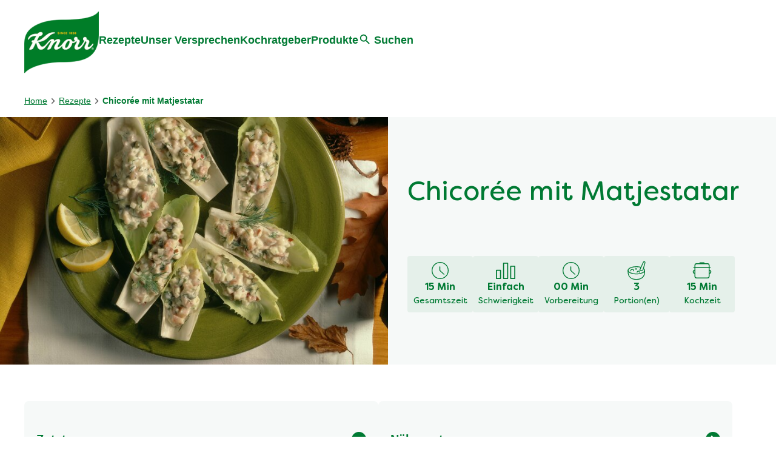

--- FILE ---
content_type: application/javascript
request_url: https://cdn.cookielaw.org/consent/01930bcb-1843-720d-b82d-825c46638c65/OtAutoBlock.js
body_size: 2503
content:
(function(){function q(a){var c=[],b=[],e=function(f){for(var g={},h=0;h<u.length;h++){var d=u[h];if(d.Tag===f){g=d;break}var l=void 0,k=d.Tag;var C=(k=-1!==k.indexOf("http:")?k.replace("http:",""):k.replace("https:",""),-1!==(l=k.indexOf("?"))?k.replace(k.substring(l),""):k);if(f&&(-1!==f.indexOf(C)||-1!==d.Tag.indexOf(f))){g=d;break}}return g}(a);return e.CategoryId&&(c=e.CategoryId),e.Vendor&&(b=e.Vendor.split(":")),!e.Tag&&D&&(b=c=function(f){var g=[],h=function(d){var l=document.createElement("a");
return l.href=d,-1!==(d=l.hostname.split(".")).indexOf("www")||2<d.length?d.slice(1).join("."):l.hostname}(f);return g=v.some(function(d){return d===h})?["C0004"]:g}(a)),{categoryIds:c,vsCatIds:b}}function w(a){return!a||!a.length||(a&&window.OptanonActiveGroups?a.every(function(c){return-1!==window.OptanonActiveGroups.indexOf(","+c+",")}):void 0)}function m(a,c){void 0===c&&(c=null);var b=window,e=b.OneTrust&&b.OneTrust.IsVendorServiceEnabled;b=e&&b.OneTrust.IsVendorServiceEnabled();return"Categories"===
r||"All"===r&&e&&!b?w(a):("Vendors"===r||"All"===r&&e&&b)&&w(c)}function n(a){a=a.getAttribute("class")||"";return-1!==a.indexOf("optanon-category")||-1!==a.indexOf("ot-vscat")}function p(a){return a.hasAttribute("data-ot-ignore")}function x(a,c,b){void 0===b&&(b=null);var e=a.join("-"),f=b&&b.join("-"),g=c.getAttribute("class")||"",h="",d=!1;a&&a.length&&-1===g.indexOf("optanon-category-"+e)&&(h=("optanon-category-"+e).trim(),d=!0);b&&b.length&&-1===g.indexOf("ot-vscat-"+f)&&(h+=" "+("ot-vscat-"+
f).trim(),d=!0);d&&c.setAttribute("class",h+" "+g)}function y(a,c,b){void 0===b&&(b=null);var e;a=a.join("-");b=b&&b.join("-");return-1===c.indexOf("optanon-category-"+a)&&(e=("optanon-category-"+a).trim()),-1===c.indexOf("ot-vscat-"+b)&&(e+=" "+("ot-vscat-"+b).trim()),e+" "+c}function z(a){var c,b=q(a.src||"");(b.categoryIds.length||b.vsCatIds.length)&&(x(b.categoryIds,a,b.vsCatIds),m(b.categoryIds,b.vsCatIds)||(a.type="text/plain"),a.addEventListener("beforescriptexecute",c=function(e){"text/plain"===
a.getAttribute("type")&&e.preventDefault();a.removeEventListener("beforescriptexecute",c)}))}function A(a){var c=a.src||"",b=q(c);(b.categoryIds.length||b.vsCatIds.length)&&(x(b.categoryIds,a,b.vsCatIds),m(b.categoryIds,b.vsCatIds)||(a.removeAttribute("src"),a.setAttribute("data-src",c)))}var u=JSON.parse('[{"Tag":"https://www.knorr.com/aemcs-monitor/knorr/de/de/nr-rum.js","CategoryId":["C0004"],"Vendor":null},{"Tag":"https://platform.getbring.com/widgets/import.js","CategoryId":["C0004"],"Vendor":null},{"Tag":"https://www.knorr.com/static/48d501fef78293440a4264b9fc01105c6fef76494667710c174d49c09e93f488/resources/fonts/FilsonSoft-Bold.woff2","CategoryId":["C0004"],"Vendor":null},{"Tag":"https://www.knorr.com/static/48d501fef78293440a4264b9fc01105c6fef76494667710c174d49c09e93f488/resources/icons/icon-clock-green.svg","CategoryId":["C0004"],"Vendor":null},{"Tag":"https://match.adsrvr.org/track/cei","CategoryId":["C0004"],"Vendor":null},{"Tag":"https://analytics.tiktok.com/i18n/pixel/static/main.MWNiZTQ2MTFhMA.js","CategoryId":["C0004"],"Vendor":null},{"Tag":"https://insight.adsrvr.org/track/cei","CategoryId":["C0004"],"Vendor":null},{"Tag":"https://ct.pinterest.com/v3/","CategoryId":["C0003"],"Vendor":null},{"Tag":"https://www.knorr.com/static/55f1728cd952d742e79d4bc5e401708a6127ce2da3ecd8dd1795a832001650ab/js/8651.js","CategoryId":["C0004"],"Vendor":null},{"Tag":"https://www.knorr.com/static/48d501fef78293440a4264b9fc01105c6fef76494667710c174d49c09e93f488/css/recipeInfoItem--knorr.css","CategoryId":["C0004"],"Vendor":null},{"Tag":"https://www.knorr.com/static/48d501fef78293440a4264b9fc01105c6fef76494667710c174d49c09e93f488/js/3472.js","CategoryId":["C0004"],"Vendor":null},{"Tag":"https://s.pinimg.com/ct/lib/main.7d8116bd.js","CategoryId":["C0004"],"Vendor":null},{"Tag":"https://analytics.tiktok.com/i18n/pixel/events.js","CategoryId":["C0004"],"Vendor":null},{"Tag":"https://www.knorr.com/static/55f1728cd952d742e79d4bc5e401708a6127ce2da3ecd8dd1795a832001650ab/js/2334.js","CategoryId":["C0004"],"Vendor":null},{"Tag":"https://www.knorr.com/static/55f1728cd952d742e79d4bc5e401708a6127ce2da3ecd8dd1795a832001650ab/js/3472.js","CategoryId":["C0004"],"Vendor":null},{"Tag":"https://www.knorr.com/static/48d501fef78293440a4264b9fc01105c6fef76494667710c174d49c09e93f488/js/8651.js","CategoryId":["C0004"],"Vendor":null},{"Tag":"https://www.knorr.com/static/55f1728cd952d742e79d4bc5e401708a6127ce2da3ecd8dd1795a832001650ab/resources/icons/icon-portions-green.svg","CategoryId":["C0004"],"Vendor":null},{"Tag":"https://www.knorr.com/static/55f1728cd952d742e79d4bc5e401708a6127ce2da3ecd8dd1795a832001650ab/resources/icons/icon-graph-green.svg","CategoryId":["C0004"],"Vendor":null},{"Tag":"https://www.knorr.com/static/48d501fef78293440a4264b9fc01105c6fef76494667710c174d49c09e93f488/resources/icons/icon-saucepan-green.svg","CategoryId":["C0004"],"Vendor":null},{"Tag":"https://www.knorr.com/static/48d501fef78293440a4264b9fc01105c6fef76494667710c174d49c09e93f488/css/embed--knorr.css","CategoryId":["C0004"],"Vendor":null},{"Tag":"https://googleads.g.doubleclick.net/pagead/viewthroughconversion/956767441/","CategoryId":["C0004"],"Vendor":null},{"Tag":"https://www.knorr.com/static/55f1728cd952d742e79d4bc5e401708a6127ce2da3ecd8dd1795a832001650ab/resources/icons/bg-wave-big.svg","CategoryId":["C0004"],"Vendor":null},{"Tag":"https://www.knorr.com/static/48d501fef78293440a4264b9fc01105c6fef76494667710c174d49c09e93f488/css/recipenutrients--knorr.css","CategoryId":["C0004"],"Vendor":null},{"Tag":"https://www.knorr.com/static/48d501fef78293440a4264b9fc01105c6fef76494667710c174d49c09e93f488/js/2334.js","CategoryId":["C0004"],"Vendor":null},{"Tag":"https://s.pinimg.com/ct/lib/main.8821a9da.js","CategoryId":["C0004"],"Vendor":null},{"Tag":"https://match.adsrvr.org/track/cmf/rubicon","CategoryId":["C0004"],"Vendor":null},{"Tag":"https://match.adsrvr.org/track/upb/","CategoryId":["C0004"],"Vendor":null},{"Tag":"https://cdn.baycloud.com/CookieQ/cqd/knorr-com/-de-r-rosenkohlauflauf-html-151426/","CategoryId":["C0004"],"Vendor":null},{"Tag":"https://www.knorr.com/static/48d501fef78293440a4264b9fc01105c6fef76494667710c174d49c09e93f488/css/reviewnratings--knorr.css","CategoryId":["C0004"],"Vendor":null},{"Tag":"https://www.knorr.com/static/48d501fef78293440a4264b9fc01105c6fef76494667710c174d49c09e93f488/css/recipeRelatedProducts--knorr.css","CategoryId":["C0004"],"Vendor":null},{"Tag":"https://connect.facebook.net/en_US/fbevents.js","CategoryId":["C0004"],"Vendor":null},{"Tag":"https://www.knorr.com/static/55f1728cd952d742e79d4bc5e401708a6127ce2da3ecd8dd1795a832001650ab/resources/icons/icon-clock-green.svg","CategoryId":["C0004"],"Vendor":null},{"Tag":"https://www.knorr.com/static/48d501fef78293440a4264b9fc01105c6fef76494667710c174d49c09e93f488/resources/icons/bg-wave-big.svg","CategoryId":["C0004"],"Vendor":null},{"Tag":"https://match.adsrvr.org/track/cmf/google","CategoryId":["C0004"],"Vendor":null},{"Tag":"https://insight.adsrvr.org/track/up","CategoryId":["C0004"],"Vendor":null},{"Tag":"https://td.doubleclick.net/td/rul/953527637","CategoryId":["C0004"],"Vendor":null},{"Tag":"https://analytics.tiktok.com/i18n/pixel/static/main.MTZlZmM4ZjZjMA.js","CategoryId":["C0004"],"Vendor":null},{"Tag":"https://www.knorr.com/static/48d501fef78293440a4264b9fc01105c6fef76494667710c174d49c09e93f488/resources/icons/icon-portions-green.svg","CategoryId":["C0004"],"Vendor":null},{"Tag":"https://td.doubleclick.net/td/ga/rul","CategoryId":["C0004"],"Vendor":null},{"Tag":"https://assets.sitescdn.net/answers-search-bar/v1.2/answers.css","CategoryId":["C0003"],"Vendor":null},{"Tag":"https://www.knorr.com/static/48d501fef78293440a4264b9fc01105c6fef76494667710c174d49c09e93f488/js/recipelisting--knorr.js","CategoryId":["C0004"],"Vendor":null},{"Tag":"https://td.doubleclick.net/td/rul/956767441","CategoryId":["C0004"],"Vendor":null},{"Tag":"https://googleads.g.doubleclick.net/pagead/viewthroughconversion/953527637/","CategoryId":["C0004"],"Vendor":null},{"Tag":"https://analytics.tiktok.com/i18n/pixel/static/main.MTVjODQ0NGI5MA.js","CategoryId":["C0004"],"Vendor":null},{"Tag":"https://www.knorr.com/static/48d501fef78293440a4264b9fc01105c6fef76494667710c174d49c09e93f488/resources/icons/icon-graph-green.svg","CategoryId":["C0004"],"Vendor":null},{"Tag":"https://www.knorr.com/static/55f1728cd952d742e79d4bc5e401708a6127ce2da3ecd8dd1795a832001650ab/resources/icons/icon-saucepan-green.svg","CategoryId":["C0004"],"Vendor":null},{"Tag":"https://www.knorr.com/static/48d501fef78293440a4264b9fc01105c6fef76494667710c174d49c09e93f488/css/searchinput--knorr.css","CategoryId":["C0004"],"Vendor":null},{"Tag":"https://ups.xplosion.de/data","CategoryId":["C0004"],"Vendor":null},{"Tag":"https://www.knorr.com/static/48d501fef78293440a4264b9fc01105c6fef76494667710c174d49c09e93f488/resources/fonts/FilsonSoftRegular.woff2","CategoryId":["C0004"],"Vendor":null}]'),
D=JSON.parse("true"),r=JSON.parse('"Categories"'),v=(v="addthis.com addtoany.com adsrvr.org amazon-adsystem.com bing.com bounceexchange.com bouncex.net criteo.com criteo.net dailymotion.com doubleclick.net everesttech.net facebook.com facebook.net googleadservices.com googlesyndication.com krxd.net liadm.com linkedin.com outbrain.com rubiconproject.com sharethis.com taboola.com twitter.com yahoo.com".split(" ")).filter(function(a){if("null"!==a&&a.trim().length)return a}),t=["embed","iframe","img",
"script"],B=((new MutationObserver(function(a){Array.prototype.forEach.call(a,function(c){Array.prototype.forEach.call(c.addedNodes,function(e){1!==e.nodeType||-1===t.indexOf(e.tagName.toLowerCase())||n(e)||p(e)||("script"===e.tagName.toLowerCase()?z:A)(e)});var b=c.target;!c.attributeName||n(b)&&p(b)||("script"===b.nodeName.toLowerCase()?z(b):-1!==t.indexOf(c.target.nodeName.toLowerCase())&&A(b))})})).observe(document.documentElement,{childList:!0,subtree:!0,attributes:!0,attributeFilter:["src"]}),
document.createElement);document.createElement=function(){for(var a,c,b=[],e=0;e<arguments.length;e++)b[e]=arguments[e];return"script"===b[0].toLowerCase()||-1!==t.indexOf(b[0].toLowerCase())?(a=B.bind(document).apply(void 0,b),c=a.setAttribute.bind(a),Object.defineProperties(a,{src:{get:function(){try{return!/^(https?:|\/\/|file:|ftp:|data:|blob:)/i.test(a.getAttribute("src"))&&a.getAttribute("src")?(new URL(a.getAttribute("src"),document.baseURI)).href:a.getAttribute("src")||""}catch(f){return a.getAttribute("src")||
""}},set:function(f){var g=b[0],h,d,l,k="";k=q(k="string"==typeof f||f instanceof Object?f.toString():k);return d=g,l=a,!(h=k).categoryIds.length&&!h.vsCatIds.length||"script"!==d.toLowerCase()||n(l)||m(h.categoryIds,h.vsCatIds)||p(l)?(d=g,h=a,!(l=k).categoryIds.length||-1===t.indexOf(d.toLowerCase())||n(h)||m(l.categoryIds,l.vsCatIds)||p(h)?c("src",f):(a.removeAttribute("src"),c("data-src",f),(g=a.getAttribute("class"))||c("class",y(k.categoryIds,g||"",k.vsCatIds)))):(c("type","text/plain"),c("src",
f)),!0}},type:{get:function(){return a.getAttribute("type")||""},set:function(f){return h=c,d=q((g=a).src||""),h("type",!d.categoryIds.length&&!d.vsCatIds.length||n(g)||m(d.categoryIds,d.vsCatIds)||p(g)?f:"text/plain"),!0;var g,h,d}},class:{set:function(f){return h=c,!(d=q((g=a).src)).categoryIds.length&&!d.vsCatIds.length||n(g)||m(d.categoryIds,d.vsCatIds)||p(g)?h("class",f):h("class",y(d.categoryIds,f,d.vsCatIds)),!0;var g,h,d}}}),a.setAttribute=function(f,g,h){"type"!==f&&"src"!==f||h?c(f,g):a[f]=
g},a):B.bind(document).apply(void 0,b)}})();

--- FILE ---
content_type: image/svg+xml
request_url: https://www.knorr.com/static/030535dab3ec4e90453a52818773d7cb7e88606e6ca3f3558b5419c30d787cfe/resources/icons/instagram-logo-white.svg
body_size: 477
content:
<?xml version="1.0" encoding="utf-8"?>
<!-- Generator: Adobe Illustrator 26.5.0, SVG Export Plug-In . SVG Version: 6.00 Build 0)  -->
<svg version="1.0" id="Logo" xmlns="http://www.w3.org/2000/svg" xmlns:xlink="http://www.w3.org/1999/xlink" x="0px" y="0px"
	 viewBox="0 0 512 512" enable-background="new 0 0 512 512" xml:space="preserve">
<circle fill="#FFFFFF" cx="256" cy="261.7" r="60"/>
<path fill="#FFFFFF" d="M402.5,189c-0.8-17.5-3.7-27.1-6.2-33.4c-3.3-8.4-7.2-14.4-13.5-20.7c-6.3-6.3-12.3-10.2-20.7-13.5
	c-6.3-2.5-15.9-5.4-33.4-6.2c-19-0.9-24.7-1-72.7-1s-53.8,0.2-72.7,1c-17.5,0.8-27.1,3.7-33.4,6.2c-8.4,3.3-14.4,7.2-20.7,13.5
	c-6.3,6.3-10.2,12.3-13.5,20.7c-2.5,6.3-5.4,15.9-6.2,33.4c-0.9,19-1,24.7-1,72.7s0.2,53.8,1,72.7c0.8,17.5,3.7,27.1,6.2,33.4
	c3.3,8.4,7.2,14.4,13.5,20.7c6.3,6.3,12.3,10.2,20.7,13.5c6.3,2.5,15.9,5.4,33.4,6.2c19,0.9,24.7,1,72.7,1s53.8-0.2,72.7-1
	c17.5-0.8,27.1-3.7,33.4-6.2c8.4-3.3,14.4-7.2,20.7-13.5c6.3-6.3,10.2-12.3,13.5-20.7c2.5-6.3,5.4-15.9,6.2-33.4
	c0.9-19,1-24.7,1-72.7S403.4,208,402.5,189z M256,354.2c-51,0-92.4-41.4-92.4-92.4s41.4-92.4,92.4-92.4s92.4,41.4,92.4,92.4
	S307,354.2,256,354.2z M352.1,187.2c-11.9,0-21.6-9.7-21.6-21.6s9.7-21.6,21.6-21.6c11.9,0,21.6,9.7,21.6,21.6
	S364,187.2,352.1,187.2z"/>
<path fill="#FFFFFF" d="M258,2C116.9,2,2.5,116.6,2.5,258c0,141.4,114.4,256,255.5,256s255.5-114.6,255.5-256
	C513.5,116.6,399.2,2,258,2z M434.9,335.9c-0.9,19.2-3.9,32.2-8.4,43.7c-4.6,11.8-10.8,21.9-20.8,31.9c-10,10-20,16.2-31.9,20.8
	c-11.4,4.5-24.5,7.5-43.7,8.4c-19.2,0.9-25.3,1.1-74.2,1.1s-55-0.2-74.2-1.1c-19.2-0.9-32.2-3.9-43.7-8.4
	c-11.8-4.6-21.9-10.8-31.9-20.8c-10-10-16.2-20-20.8-31.9c-4.5-11.5-7.5-24.5-8.4-43.7c-0.9-19.2-1.1-25.3-1.1-74.2s0.2-55,1.1-74.2
	c0.9-19.2,3.9-32.2,8.4-43.7C90,132,96.2,122,106.2,111.9c10-10,20-16.2,31.9-20.8c11.4-4.5,24.5-7.5,43.7-8.4
	c19.2-0.9,25.3-1.1,74.2-1.1s55,0.2,74.2,1.1c19.2,0.9,32.2,3.9,43.7,8.4c11.8,4.6,21.9,10.8,31.9,20.8c10,10,16.2,20,20.8,31.9
	c4.5,11.4,7.5,24.5,8.4,43.7c0.9,19.2,1.1,25.3,1.1,74.2S435.8,316.7,434.9,335.9z"/>
</svg>


--- FILE ---
content_type: application/javascript; charset=UTF-8
request_url: https://widget.kritique.io/widget/489.js
body_size: 12281
content:
"use strict";(self.webpackChunkwidgets=self.webpackChunkwidgets||[]).push([[489],{44:(e,t,i)=>{i.d(t,{A:()=>s});const s=i.p+"blueimp/img/error.png"},626:(e,t,i)=>{i.d(t,{A:()=>s});const s=i.p+"images/menu.svg"},1322:()=>{!function(){function e(e,t){var i;for(i in t)Object.prototype.hasOwnProperty.call(t,i)&&(e[i]=t[i]);return e}function t(e){if(!this||this.find!==t.prototype.find)return new t(e);if(this.length=0,e)if("string"==typeof e&&(e=this.find(e)),e.nodeType||e===e.window)this.length=1,this[0]=e;else{var i=e.length;for(this.length=i;i;)this[--i]=e[i]}}t.extend=e,t.contains=function(e,t){do{if((t=t.parentNode)===e)return!0}while(t);return!1},t.parseJSON=function(e){return JSON.parse(e)},e(t.prototype,{find:function(e){var i=this[0]||document;return"string"==typeof e&&(e=i.querySelectorAll?i.querySelectorAll(e):"#"===e.charAt(0)?i.getElementById(e.slice(1)):i.getElementsByTagName(e)),new t(e)},hasClass:function(e){return!!this[0]&&new RegExp("(?:^|\\s+)"+e+"(?:\\s+|$)").test(this[0].className)},addClass:function(e){for(var t,i,s,o=this.length;o;)if((i=this[--o]).className)for(t=t||e.split(/\s+/),s=0;s<t.length;s+=1)this.hasClass(t[s])||(i.className+=" "+t[s]);else i.className=e;return this},removeClass:function(e){for(var t,i=new RegExp("^(?:"+e.split(/\s+/).join("|")+")$"),s=/(\S+)(?:\s+|$)/g,o=function(e,t){return i.test(t)?"":e},n=/\s+$/,l=this.length;l;)(t=this[--l]).className=t.className.replace(s,o).replace(n,"");return this},on:function(e,t){for(var i,s,o=e.split(/\s+/);o.length;)for(e=o.shift(),i=this.length;i;)(s=this[--i]).addEventListener?s.addEventListener(e,t,!1):s.attachEvent&&s.attachEvent("on"+e,t);return this},off:function(e,t){for(var i,s,o=e.split(/\s+/);o.length;)for(e=o.shift(),i=this.length;i;)(s=this[--i]).removeEventListener?s.removeEventListener(e,t,!1):s.detachEvent&&s.detachEvent("on"+e,t);return this},empty:function(){for(var e,t=this.length;t;)for(e=this[--t];e.hasChildNodes();)e.removeChild(e.lastChild);return this},first:function(){return new t(this[0])}}),window.blueimp=window.blueimp||{},window.blueimp.helper=t}(),window.blueimp=window.blueimp||{},window.blueimp.Gallery=function(e){function t(e,i){return void 0===document.body.style.maxHeight?null:this&&this.options===t.prototype.options?void(e&&e.length?(this.list=e,this.num=e.length,this.initOptions(i),this.initialize()):this.console.log("blueimp Gallery: No or empty list provided as first argument.",e)):new t(e,i)}return e.extend(t.prototype,{options:{container:"#blueimp-gallery",slidesContainer:"div",titleElement:"h3",displayClass:"blueimp-gallery-display",controlsClass:"blueimp-gallery-controls",singleClass:"blueimp-gallery-single",leftEdgeClass:"blueimp-gallery-left",rightEdgeClass:"blueimp-gallery-right",playingClass:"blueimp-gallery-playing",svgasimgClass:"blueimp-gallery-svgasimg",smilClass:"blueimp-gallery-smil",slideClass:"slide",slideActiveClass:"slide-active",slidePrevClass:"slide-prev",slideNextClass:"slide-next",slideLoadingClass:"slide-loading",slideErrorClass:"slide-error",slideContentClass:"slide-content",toggleClass:"toggle",prevClass:"prev",nextClass:"next",closeClass:"close",playPauseClass:"play-pause",typeProperty:"type",titleProperty:"title",altTextProperty:"alt",urlProperty:"href",srcsetProperty:"srcset",sizesProperty:"sizes",sourcesProperty:"sources",displayTransition:!0,clearSlides:!0,toggleControlsOnEnter:!0,toggleControlsOnSlideClick:!0,toggleSlideshowOnSpace:!0,enableKeyboardNavigation:!0,closeOnEscape:!0,closeOnSlideClick:!0,closeOnSwipeUpOrDown:!0,closeOnHashChange:!0,emulateTouchEvents:!0,stopTouchEventsPropagation:!1,hidePageScrollbars:!0,disableScroll:!0,carousel:!1,continuous:!0,unloadElements:!0,startSlideshow:!1,slideshowInterval:5e3,slideshowDirection:"ltr",index:0,preloadRange:2,transitionDuration:300,slideshowTransitionDuration:500,event:void 0,onopen:void 0,onopened:void 0,onslide:void 0,onslideend:void 0,onslidecomplete:void 0,onclose:void 0,onclosed:void 0},carouselOptions:{hidePageScrollbars:!1,toggleControlsOnEnter:!1,toggleSlideshowOnSpace:!1,enableKeyboardNavigation:!1,closeOnEscape:!1,closeOnSlideClick:!1,closeOnSwipeUpOrDown:!1,closeOnHashChange:!1,disableScroll:!1,startSlideshow:!0},console:window.console&&"function"==typeof window.console.log?window.console:{log:function(){}},support:function(t){function i(){var e,i,s=o.transition;document.body.appendChild(t),s&&(e=s.name.slice(0,-9)+"ransform",void 0!==t.style[e]&&(t.style[e]="translateZ(0)",i=window.getComputedStyle(t).getPropertyValue(s.prefix+"transform"),o.transform={prefix:s.prefix,name:e,translate:!0,translateZ:!!i&&"none"!==i})),document.body.removeChild(t)}var s,o={source:!!window.HTMLSourceElement,picture:!!window.HTMLPictureElement,svgasimg:document.implementation.hasFeature("http://www.w3.org/TR/SVG11/feature#Image","1.1"),smil:!!document.createElementNS&&/SVGAnimate/.test(document.createElementNS("http://www.w3.org/2000/svg","animate").toString()),touch:void 0!==window.ontouchstart||window.DocumentTouch&&document instanceof DocumentTouch},n={webkitTransition:{end:"webkitTransitionEnd",prefix:"-webkit-"},MozTransition:{end:"transitionend",prefix:"-moz-"},OTransition:{end:"otransitionend",prefix:"-o-"},transition:{end:"transitionend",prefix:""}};for(s in n)if(Object.prototype.hasOwnProperty.call(n,s)&&void 0!==t.style[s]){o.transition=n[s],o.transition.name=s;break}return document.body?i():e(document).on("DOMContentLoaded",i),o}(document.createElement("div")),requestAnimationFrame:window.requestAnimationFrame||window.webkitRequestAnimationFrame||window.mozRequestAnimationFrame,cancelAnimationFrame:window.cancelAnimationFrame||window.webkitCancelRequestAnimationFrame||window.webkitCancelAnimationFrame||window.mozCancelAnimationFrame,initialize:function(){if(this.initStartIndex(),!1===this.initWidget())return!1;this.initEventListeners(),this.onslide(this.index),this.ontransitionend(),this.options.startSlideshow&&this.play()},slide:function(e,t){window.clearTimeout(this.timeout);var i,s,o,n=this.index;if(n!==e&&1!==this.num){if(t=t||this.options.transitionDuration,this.support.transform){for(this.options.continuous||(e=this.circle(e)),i=Math.abs(n-e)/(n-e),this.options.continuous&&(s=i,(i=-this.positions[this.circle(e)]/this.slideWidth)!==s&&(e=-i*this.num+e)),o=Math.abs(n-e)-1;o;)--o,this.move(this.circle((n<e?e:n)-o-1),this.slideWidth*i,0);e=this.circle(e),this.move(n,this.slideWidth*i,t),this.move(e,0,t),this.options.continuous&&this.move(this.circle(e-i),-this.slideWidth*i,0)}else e=this.circle(e),this.animate(n*-this.slideWidth,e*-this.slideWidth,t);this.onslide(e)}},getIndex:function(){return this.index},getNumber:function(){return this.num},prev:function(){(this.options.continuous||this.index)&&this.slide(this.index-1)},next:function(){(this.options.continuous||this.index<this.num-1)&&this.slide(this.index+1)},play:function(e){var t=this,i=this.index+("rtl"===this.options.slideshowDirection?-1:1);window.clearTimeout(this.timeout),this.interval=e||this.options.slideshowInterval,1<this.elements[this.index]&&(this.timeout=this.setTimeout(!this.requestAnimationFrame&&this.slide||function(e,i){t.animationFrameId=t.requestAnimationFrame.call(window,function(){t.slide(e,i)})},[i,this.options.slideshowTransitionDuration],this.interval)),this.container.addClass(this.options.playingClass),this.slidesContainer[0].setAttribute("aria-live","off"),this.playPauseElement.length&&this.playPauseElement[0].setAttribute("aria-pressed","true")},pause:function(){window.clearTimeout(this.timeout),this.interval=null,this.cancelAnimationFrame&&(this.cancelAnimationFrame.call(window,this.animationFrameId),this.animationFrameId=null),this.container.removeClass(this.options.playingClass),this.slidesContainer[0].setAttribute("aria-live","polite"),this.playPauseElement.length&&this.playPauseElement[0].setAttribute("aria-pressed","false")},add:function(e){var t;for(e.concat||(e=Array.prototype.slice.call(e)),this.list.concat||(this.list=Array.prototype.slice.call(this.list)),this.list=this.list.concat(e),this.num=this.list.length,2<this.num&&null===this.options.continuous&&(this.options.continuous=!0,this.container.removeClass(this.options.leftEdgeClass)),this.container.removeClass(this.options.rightEdgeClass).removeClass(this.options.singleClass),t=this.num-e.length;t<this.num;t+=1)this.addSlide(t),this.positionSlide(t);this.positions.length=this.num,this.initSlides(!0)},resetSlides:function(){this.slidesContainer.empty(),this.unloadAllSlides(),this.slides=[]},handleClose:function(){var e=this.options;this.destroyEventListeners(),this.pause(),this.container[0].style.display="none",this.container.removeClass(e.displayClass).removeClass(e.singleClass).removeClass(e.leftEdgeClass).removeClass(e.rightEdgeClass),e.hidePageScrollbars&&(document.body.style.overflow=this.bodyOverflowStyle),this.options.clearSlides&&this.resetSlides(),this.options.onclosed&&this.options.onclosed.call(this)},close:function(){var e=this;this.options.onclose&&this.options.onclose.call(this),this.support.transition&&this.options.displayTransition?(this.container.on(this.support.transition.end,function t(i){i.target===e.container[0]&&(e.container.off(e.support.transition.end,t),e.handleClose())}),this.container.removeClass(this.options.displayClass)):this.handleClose()},circle:function(e){return(this.num+e%this.num)%this.num},move:function(e,t,i){this.translateX(e,t,i),this.positions[e]=t},translate:function(e,t,i,s){var o,n,l;this.slides[e]&&(o=this.slides[e].style,n=this.support.transition,l=this.support.transform,o[n.name+"Duration"]=s+"ms",o[l.name]="translate("+t+"px, "+i+"px)"+(l.translateZ?" translateZ(0)":""))},translateX:function(e,t,i){this.translate(e,t,0,i)},translateY:function(e,t,i){this.translate(e,0,t,i)},animate:function(e,t,i){var s,o,n;i?(s=this,o=(new Date).getTime(),n=window.setInterval(function(){var l=(new Date).getTime()-o;if(i<l)return s.slidesContainer[0].style.left=t+"px",s.ontransitionend(),void window.clearInterval(n);s.slidesContainer[0].style.left=(t-e)*(Math.floor(l/i*100)/100)+e+"px"},4)):this.slidesContainer[0].style.left=t+"px"},preventDefault:function(e){e.preventDefault?e.preventDefault():e.returnValue=!1},stopPropagation:function(e){e.stopPropagation?e.stopPropagation():e.cancelBubble=!0},onresize:function(){this.initSlides(!0)},onhashchange:function(){this.options.closeOnHashChange&&this.close()},onmousedown:function(e){e.which&&1===e.which&&"VIDEO"!==e.target.nodeName&&"AUDIO"!==e.target.nodeName&&(e.preventDefault(),(e.originalEvent||e).touches=[{pageX:e.pageX,pageY:e.pageY}],this.ontouchstart(e))},onmousemove:function(e){this.touchStart&&((e.originalEvent||e).touches=[{pageX:e.pageX,pageY:e.pageY}],this.ontouchmove(e))},onmouseup:function(e){this.touchStart&&(this.ontouchend(e),delete this.touchStart)},onmouseout:function(t){var i,s;this.touchStart&&(i=t.target,(s=t.relatedTarget)&&(s===i||e.contains(i,s))||this.onmouseup(t))},ontouchstart:function(e){this.options.stopTouchEventsPropagation&&this.stopPropagation(e);var t=(e.originalEvent||e).touches[0];this.touchStart={x:t.pageX,y:t.pageY,time:Date.now()},this.isScrolling=void 0,this.touchDelta={}},ontouchmove:function(e){this.options.stopTouchEventsPropagation&&this.stopPropagation(e);var t,i,s=(e.originalEvent||e).touches,o=s[0],n=(e.originalEvent||e).scale,l=this.index;if(!(1<s.length||n&&1!==n))if(this.options.disableScroll&&e.preventDefault(),this.touchDelta={x:o.pageX-this.touchStart.x,y:o.pageY-this.touchStart.y},t=this.touchDelta.x,void 0===this.isScrolling&&(this.isScrolling=this.isScrolling||Math.abs(t)<Math.abs(this.touchDelta.y)),this.isScrolling)this.options.carousel||this.translateY(l,this.touchDelta.y+this.positions[l],0);else for(e.preventDefault(),window.clearTimeout(this.timeout),this.options.continuous?i=[this.circle(l+1),l,this.circle(l-1)]:(this.touchDelta.x=t/=!l&&0<t||l===this.num-1&&t<0?Math.abs(t)/this.slideWidth+1:1,i=[l],l&&i.push(l-1),l<this.num-1&&i.unshift(l+1));i.length;)l=i.pop(),this.translateX(l,t+this.positions[l],0)},ontouchend:function(e){this.options.stopTouchEventsPropagation&&this.stopPropagation(e);var t,i,s,o,n,l=this.index,a=Math.abs(this.touchDelta.x),r=this.slideWidth,d=Math.ceil(this.options.transitionDuration*(1-a/r)/2),p=20<a,c=!l&&0<this.touchDelta.x||l===this.num-1&&this.touchDelta.x<0,h=!p&&this.options.closeOnSwipeUpOrDown&&20<Math.abs(this.touchDelta.y);this.options.continuous&&(c=!1),t=this.touchDelta.x<0?-1:1,this.isScrolling?h?this.close():this.translateY(l,0,d):p&&!c?(i=l+t,s=l-t,o=r*t,n=-r*t,this.options.continuous?(this.move(this.circle(i),o,0),this.move(this.circle(l-2*t),n,0)):0<=i&&i<this.num&&this.move(i,o,0),this.move(l,this.positions[l]+o,d),this.move(this.circle(s),this.positions[this.circle(s)]+o,d),l=this.circle(s),this.onslide(l)):this.options.continuous?(this.move(this.circle(l-1),-r,d),this.move(l,0,d),this.move(this.circle(l+1),r,d)):(l&&this.move(l-1,-r,d),this.move(l,0,d),l<this.num-1&&this.move(l+1,r,d))},ontouchcancel:function(e){this.touchStart&&(this.ontouchend(e),delete this.touchStart)},ontransitionend:function(e){var t=this.slides[this.index];e&&t!==e.target||(this.interval&&this.play(),this.setTimeout(this.options.onslideend,[this.index,t]))},oncomplete:function(t){var i,s=t.target||t.srcElement,o=s&&s.parentNode;s&&o&&(i=this.getNodeIndex(o),e(o).removeClass(this.options.slideLoadingClass),"error"===t.type?(e(o).addClass(this.options.slideErrorClass),this.elements[i]=3):this.elements[i]=2,s.clientHeight>this.container[0].clientHeight&&(s.style.maxHeight=this.container[0].clientHeight),this.interval&&this.slides[this.index]===o&&this.play(),this.setTimeout(this.options.onslidecomplete,[i,o]))},onload:function(e){this.oncomplete(e)},onerror:function(e){this.oncomplete(e)},onkeydown:function(e){switch(e.which||e.keyCode){case 13:this.options.toggleControlsOnEnter&&(this.preventDefault(e),this.toggleControls());break;case 27:this.options.closeOnEscape&&(this.close(),e.stopImmediatePropagation());break;case 32:this.options.toggleSlideshowOnSpace&&(this.preventDefault(e),this.toggleSlideshow());break;case 37:this.options.enableKeyboardNavigation&&(this.preventDefault(e),this.prev());break;case 39:this.options.enableKeyboardNavigation&&(this.preventDefault(e),this.next())}},handleClick:function(t){function i(t){return e(o).hasClass(t)||e(n).hasClass(t)}var s=this.options,o=t.target||t.srcElement,n=o.parentNode;i(s.toggleClass)?(this.preventDefault(t),this.toggleControls()):i(s.prevClass)?(this.preventDefault(t),this.prev()):i(s.nextClass)?(this.preventDefault(t),this.next()):i(s.closeClass)?(this.preventDefault(t),this.close()):i(s.playPauseClass)?(this.preventDefault(t),this.toggleSlideshow()):n===this.slidesContainer[0]?s.closeOnSlideClick?(this.preventDefault(t),this.close()):s.toggleControlsOnSlideClick&&(this.preventDefault(t),this.toggleControls()):n.parentNode&&n.parentNode===this.slidesContainer[0]&&s.toggleControlsOnSlideClick&&(this.preventDefault(t),this.toggleControls())},onclick:function(e){if(!(this.options.emulateTouchEvents&&this.touchDelta&&(20<Math.abs(this.touchDelta.x)||20<Math.abs(this.touchDelta.y))))return this.handleClick(e);delete this.touchDelta},updateEdgeClasses:function(e){e?this.container.removeClass(this.options.leftEdgeClass):this.container.addClass(this.options.leftEdgeClass),e===this.num-1?this.container.addClass(this.options.rightEdgeClass):this.container.removeClass(this.options.rightEdgeClass)},updateActiveSlide:function(t,i){for(var s,o,n=this.slides,l=this.options,a=[{index:i,method:"addClass",hidden:!1},{index:t,method:"removeClass",hidden:!0}];a.length;)s=a.pop(),e(n[s.index])[s.method](l.slideActiveClass),o=this.circle(s.index-1),(l.continuous||o<s.index)&&e(n[o])[s.method](l.slidePrevClass),o=this.circle(s.index+1),(l.continuous||o>s.index)&&e(n[o])[s.method](l.slideNextClass);this.slides[t].setAttribute("aria-hidden","true"),this.slides[i].removeAttribute("aria-hidden")},handleSlide:function(e,t){this.options.continuous||this.updateEdgeClasses(t),this.updateActiveSlide(e,t),this.loadElements(t),this.options.unloadElements&&this.unloadElements(e,t),this.setTitle(t)},onslide:function(e){this.handleSlide(this.index,e),this.index=e,this.setTimeout(this.options.onslide,[e,this.slides[e]])},setTitle:function(e){var t=this.slides[e].firstChild,i=t.title||t.alt,s=this.titleElement;s.length&&(this.titleElement.empty(),i&&s[0].appendChild(document.createTextNode(i)))},setTimeout:function(e,t,i){var s=this;return e&&window.setTimeout(function(){e.apply(s,t||[])},i||0)},imageFactory:function(t,i){var s,o,n,l,a,r,d,p,c=this.options,h=this,u=t,A=this.imagePrototype.cloneNode(!1);if("string"!=typeof u&&(u=this.getItemProperty(t,c.urlProperty),n=this.support.picture&&this.support.source&&this.getItemProperty(t,c.sourcesProperty),l=this.getItemProperty(t,c.srcsetProperty),a=this.getItemProperty(t,c.sizesProperty),r=this.getItemProperty(t,c.titleProperty),d=this.getItemProperty(t,c.altTextProperty)||r),A.draggable=!1,r&&(A.title=r),d&&(A.alt=d),e(A).on("load error",function t(n){if(!o){if(!(n={type:n.type,target:s||A}).target.parentNode)return h.setTimeout(t,[n]);o=!0,e(A).off("load error",t),i(n)}}),n&&n.length){for(s=this.picturePrototype.cloneNode(!1),p=0;p<n.length;p+=1)s.appendChild(e.extend(this.sourcePrototype.cloneNode(!1),n[p]));s.appendChild(A),e(s).addClass(c.toggleClass)}return l&&(a&&(A.sizes=a),A.srcset=l),A.src=u,s||A},createElement:function(t,i){var s=t&&this.getItemProperty(t,this.options.typeProperty),o=s&&this[s.split("/")[0]+"Factory"]||this.imageFactory,n=t&&o.call(this,t,i);return n||(n=this.elementPrototype.cloneNode(!1),this.setTimeout(i,[{type:"error",target:n}])),e(n).addClass(this.options.slideContentClass),n},iteratePreloadRange:function(e,t){for(var i=this.num,s=this.options,o=Math.min(i,2*s.preloadRange+1),n=e,l=0;l<o;l+=1){if((n+=l*(l%2==0?-1:1))<0||i<=n){if(!s.continuous)continue;n=this.circle(n)}t.call(this,n)}},loadElement:function(t){this.elements[t]||(this.slides[t].firstChild?this.elements[t]=e(this.slides[t]).hasClass(this.options.slideErrorClass)?3:2:(this.elements[t]=1,e(this.slides[t]).addClass(this.options.slideLoadingClass),this.slides[t].appendChild(this.createElement(this.list[t],this.proxyListener))))},loadElements:function(e){this.iteratePreloadRange(e,this.loadElement)},unloadElements:function(e,t){var i=this.options.preloadRange;this.iteratePreloadRange(e,function(e){var s=Math.abs(e-t);i<s&&s+i<this.num&&(this.unloadSlide(e),delete this.elements[e])})},addSlide:function(e){var t=this.slidePrototype.cloneNode(!1);t.setAttribute("data-index",e),t.setAttribute("aria-hidden","true"),this.slidesContainer[0].appendChild(t),this.slides.push(t)},positionSlide:function(e){var t=this.slides[e];t.style.width=this.slideWidth+"px",this.support.transform&&(t.style.left=e*-this.slideWidth+"px",this.move(e,this.index>e?-this.slideWidth:this.index<e?this.slideWidth:0,0))},initSlides:function(t){var i,s;for(t||(this.positions=[],this.positions.length=this.num,this.elements={},this.picturePrototype=this.support.picture&&document.createElement("picture"),this.sourcePrototype=this.support.source&&document.createElement("source"),this.imagePrototype=document.createElement("img"),this.elementPrototype=document.createElement("div"),this.slidePrototype=this.elementPrototype.cloneNode(!1),e(this.slidePrototype).addClass(this.options.slideClass),this.slides=this.slidesContainer[0].children,i=this.options.clearSlides||this.slides.length!==this.num),this.slideWidth=this.container[0].clientWidth,this.slideHeight=this.container[0].clientHeight,this.slidesContainer[0].style.width=this.num*this.slideWidth+"px",i&&this.resetSlides(),s=0;s<this.num;s+=1)i&&this.addSlide(s),this.positionSlide(s);this.options.continuous&&this.support.transform&&(this.move(this.circle(this.index-1),-this.slideWidth,0),this.move(this.circle(this.index+1),this.slideWidth,0)),this.support.transform||(this.slidesContainer[0].style.left=this.index*-this.slideWidth+"px")},unloadSlide:function(e){var t=this.slides[e],i=t.firstChild;null!==i&&t.removeChild(i)},unloadAllSlides:function(){for(var e=0,t=this.slides.length;e<t;e++)this.unloadSlide(e)},toggleControls:function(){var e=this.options.controlsClass;this.container.hasClass(e)?this.container.removeClass(e):this.container.addClass(e)},toggleSlideshow:function(){this.interval?this.pause():this.play()},getNodeIndex:function(e){return parseInt(e.getAttribute("data-index"),10)},getNestedProperty:function(e,t){return t.replace(/\[(?:'([^']+)'|"([^"]+)"|(\d+))\]|(?:(?:^|\.)([^\.\[]+))/g,function(t,i,s,o,n){var l=n||i||s||o&&parseInt(o,10);t&&e&&(e=e[l])}),e},getDataProperty:function(t,i){var s,o;if(t.dataset?(s=i.replace(/-([a-z])/g,function(e,t){return t.toUpperCase()}),o=t.dataset[s]):t.getAttribute&&(o=t.getAttribute("data-"+i.replace(/([A-Z])/g,"-$1").toLowerCase())),"string"==typeof o){if(/^(true|false|null|-?\d+(\.\d+)?|\{[\s\S]*\}|\[[\s\S]*\])$/.test(o))try{return e.parseJSON(o)}catch(e){}return o}},getItemProperty:function(e,t){var i=this.getDataProperty(e,t);return void 0===i&&(i=e[t]),void 0===i&&(i=this.getNestedProperty(e,t)),i},initStartIndex:function(){var e,t=this.options.index,i=this.options.urlProperty;if(t&&"number"!=typeof t)for(e=0;e<this.num;e+=1)if(this.list[e]===t||this.getItemProperty(this.list[e],i)===this.getItemProperty(t,i)){t=e;break}this.index=this.circle(parseInt(t,10)||0)},initEventListeners:function(){function t(e){var t=i.support.transition&&i.support.transition.end===e.type?"transitionend":e.type;i["on"+t](e)}var i=this,s=this.slidesContainer;e(window).on("resize",t),e(window).on("hashchange",t),e(document.body).on("keydown",t),this.container.on("click",t),this.support.touch?s.on("touchstart touchmove touchend touchcancel",t):this.options.emulateTouchEvents&&this.support.transition&&s.on("mousedown mousemove mouseup mouseout",t),this.support.transition&&s.on(this.support.transition.end,t),this.proxyListener=t},destroyEventListeners:function(){var t=this.slidesContainer,i=this.proxyListener;e(window).off("resize",i),e(document.body).off("keydown",i),this.container.off("click",i),this.support.touch?t.off("touchstart touchmove touchend touchcancel",i):this.options.emulateTouchEvents&&this.support.transition&&t.off("mousedown mousemove mouseup mouseout",i),this.support.transition&&t.off(this.support.transition.end,i)},handleOpen:function(){this.options.onopened&&this.options.onopened.call(this)},initWidget:function(){var t=this;return this.container=e(this.options.container),this.container.length?(this.slidesContainer=this.container.find(this.options.slidesContainer).first(),this.slidesContainer.length?(this.titleElement=this.container.find(this.options.titleElement).first(),this.playPauseElement=this.container.find("."+this.options.playPauseClass).first(),1===this.num&&this.container.addClass(this.options.singleClass),this.support.svgasimg&&this.container.addClass(this.options.svgasimgClass),this.support.smil&&this.container.addClass(this.options.smilClass),this.options.onopen&&this.options.onopen.call(this),this.support.transition&&this.options.displayTransition?this.container.on(this.support.transition.end,function e(i){i.target===t.container[0]&&(t.container.off(t.support.transition.end,e),t.handleOpen())}):this.handleOpen(),this.options.hidePageScrollbars&&(this.bodyOverflowStyle=document.body.style.overflow,document.body.style.overflow="hidden"),this.container[0].style.display="block",this.initSlides(),void this.container.addClass(this.options.displayClass)):(this.console.log("blueimp Gallery: Slides container not found.",this.options.slidesContainer),!1)):(this.console.log("blueimp Gallery: Widget container not found.",this.options.container),!1)},initOptions:function(t){this.options=e.extend({},this.options),(t&&t.carousel||this.options.carousel&&(!t||!1!==t.carousel))&&e.extend(this.options,this.carouselOptions),e.extend(this.options,t),this.num<3&&(this.options.continuous=!!this.options.continuous&&null),this.support.transition||(this.options.emulateTouchEvents=!1),this.options.event&&this.preventDefault(this.options.event)}}),t}(window.blueimp.helper||window.jQuery),function(e){var t=window.blueimp.Gallery.prototype;e.extend(t.options,{fullscreen:!1});var i=t.initialize,s=t.close;e.extend(t,{getFullScreenElement:function(){return document.fullscreenElement||document.webkitFullscreenElement||document.mozFullScreenElement||document.msFullscreenElement},requestFullScreen:function(e){e.requestFullscreen?e.requestFullscreen():e.webkitRequestFullscreen?e.webkitRequestFullscreen():e.mozRequestFullScreen?e.mozRequestFullScreen():e.msRequestFullscreen&&e.msRequestFullscreen()},exitFullScreen:function(){document.exitFullscreen?document.exitFullscreen():document.webkitCancelFullScreen?document.webkitCancelFullScreen():document.mozCancelFullScreen?document.mozCancelFullScreen():document.msExitFullscreen&&document.msExitFullscreen()},initialize:function(){i.call(this),this.options.fullscreen&&!this.getFullScreenElement()&&this.requestFullScreen(this.container[0])},close:function(){this.getFullScreenElement()===this.container[0]&&this.exitFullScreen(),s.call(this)}})}(window.blueimp.helper||window.jQuery),function(e){var t=window.blueimp.Gallery.prototype;e.extend(t.options,{indicatorContainer:"ol",activeIndicatorClass:"active",thumbnailProperty:"thumbnail",thumbnailIndicators:!0});var i=t.initSlides,s=t.addSlide,o=t.resetSlides,n=t.handleClick,l=t.handleSlide,a=t.handleClose;e.extend(t,{createIndicator:function(t){var i,s,o=this.indicatorPrototype.cloneNode(!1),n=this.getItemProperty(t,this.options.titleProperty),l=this.options.thumbnailProperty;return this.options.thumbnailIndicators&&(l&&(i=this.getItemProperty(t,l)),void 0===i&&(s=t.getElementsByTagName&&e(t).find("img")[0])&&(i=s.src),i&&(o.style.backgroundImage='url("'+i+'")')),n&&(o.title=n),o.setAttribute("role","link"),o},addIndicator:function(e){var t;this.indicatorContainer.length&&((t=this.createIndicator(this.list[e])).setAttribute("data-index",e),this.indicatorContainer[0].appendChild(t),this.indicators.push(t))},setActiveIndicator:function(t){this.indicators&&(this.activeIndicator&&this.activeIndicator.removeClass(this.options.activeIndicatorClass),this.activeIndicator=e(this.indicators[t]),this.activeIndicator.addClass(this.options.activeIndicatorClass))},initSlides:function(e){e||(this.indicatorContainer=this.container.find(this.options.indicatorContainer),this.indicatorContainer.length&&(this.indicatorPrototype=document.createElement("li"),this.indicators=this.indicatorContainer[0].children)),i.call(this,e)},addSlide:function(e){s.call(this,e),this.addIndicator(e)},resetSlides:function(){o.call(this),this.indicatorContainer.empty(),this.indicators=[]},handleClick:function(e){var t=e.target||e.srcElement,i=t.parentNode;if(i===this.indicatorContainer[0])this.preventDefault(e),this.slide(this.getNodeIndex(t));else{if(i.parentNode!==this.indicatorContainer[0])return n.call(this,e);this.preventDefault(e),this.slide(this.getNodeIndex(i))}},handleSlide:function(e,t){l.call(this,e,t),this.setActiveIndicator(t)},handleClose:function(){this.activeIndicator&&this.activeIndicator.removeClass(this.options.activeIndicatorClass),a.call(this)}})}(window.blueimp.helper||window.jQuery),function(e){var t=window.blueimp.Gallery.prototype;e.extend(t.options,{videoContentClass:"video-content",videoLoadingClass:"video-loading",videoPlayingClass:"video-playing",videoIframeClass:"video-iframe",videoCoverClass:"video-cover",videoPlayClass:"video-play",videoPlaysInline:!0,videoPreloadProperty:"preload",videoPosterProperty:"poster"});var i=t.handleSlide;e.extend(t,{handleSlide:function(e,t){i.call(this,e,t),this.setTimeout(function(){this.activeVideo&&this.activeVideo.pause()})},videoFactory:function(t,i,s){var o,n,l,a=this,r=this.options,d=this.elementPrototype.cloneNode(!1),p=e(d),c=[{type:"error",target:d}],h=s||document.createElement("video"),u=this.elementPrototype.cloneNode(!1),A=document.createElement("a"),m=this.getItemProperty(t,r.urlProperty),g=this.getItemProperty(t,r.sourcesProperty),C=this.getItemProperty(t,r.titleProperty),y=this.getItemProperty(t,r.videoPosterProperty),b=[A];if(p.addClass(r.videoContentClass),e(A).addClass(r.videoPlayClass),e(u).addClass(r.videoCoverClass).hasClass(r.toggleClass)||b.push(u),u.draggable=!1,C&&(d.title=C,A.setAttribute("aria-label",C)),y&&(u.style.backgroundImage='url("'+y+'")'),h.setAttribute?r.videoPlaysInline&&h.setAttribute("playsinline",""):p.addClass(r.videoIframeClass),h.preload=this.getItemProperty(t,r.videoPreloadProperty)||"none",this.support.source&&g)for(l=0;l<g.length;l+=1)h.appendChild(e.extend(this.sourcePrototype.cloneNode(!1),g[l]));return m&&(h.src=m),A.href=m||g&&g.length&&g[0].src,h.play&&h.pause&&((s||e(h)).on("error",function(){a.setTimeout(i,c)}).on("pause",function(){h.seeking||(n=!1,p.removeClass(a.options.videoLoadingClass).removeClass(a.options.videoPlayingClass),o&&a.container.addClass(a.options.controlsClass),h.controls=!1,h===a.activeVideo&&delete a.activeVideo,a.interval&&a.play())}).on("playing",function(){n=!1,u.removeAttribute("style"),p.removeClass(a.options.videoLoadingClass).addClass(a.options.videoPlayingClass)}).on("play",function(){window.clearTimeout(a.timeout),n=!0,p.addClass(a.options.videoLoadingClass),a.container.hasClass(a.options.controlsClass)?(o=!0,a.container.removeClass(a.options.controlsClass)):o=!1,h.controls=!0,a.activeVideo=h}),e(b).on("click",function(e){a.preventDefault(e),a.activeVideo=h,n?h.pause():h.play()}),d.appendChild(s&&s.element||h)),d.appendChild(u),d.appendChild(A),this.setTimeout(i,[{type:"load",target:d}]),d}})}(window.blueimp.helper||window.jQuery),function(e,t){if(!window.postMessage)return t;var i=t.prototype;e.extend(i.options,{vimeoVideoIdProperty:"vimeo",vimeoPlayerUrl:"//player.vimeo.com/video/VIDEO_ID?api=1&player_id=PLAYER_ID",vimeoPlayerIdPrefix:"vimeo-player-",vimeoClickToPlay:!1});var s=i.textFactory||i.imageFactory,o=function(e,t,i,s){this.url=e,this.videoId=t,this.playerId=i,this.clickToPlay=s,this.element=document.createElement("div"),this.listeners={}},n=0;e.extend(o.prototype,{on:function(e,t){return this.listeners[e]=t,this},loadAPI:function(){function t(){!s&&o.playOnReady&&o.play(),s=!0}for(var i,s,o=this,n="//f.vimeocdn.com/js/froogaloop2.min.js",l=document.getElementsByTagName("script"),a=l.length;a;)if(l[--a].src===n){i=l[a];break}i||((i=document.createElement("script")).src=n),e(i).on("load",t),l[0].parentNode.insertBefore(i,l[0]),/loaded|complete/.test(i.readyState)&&t()},onReady:function(){var e=this;this.ready=!0,this.player.addEvent("play",function(){e.hasPlayed=!0,e.onPlaying()}),this.player.addEvent("pause",function(){e.onPause()}),this.player.addEvent("finish",function(){e.onPause()}),this.playOnReady&&this.play()},onPlaying:function(){this.playStatus<2&&(this.listeners.playing(),this.playStatus=2)},onPause:function(){this.listeners.pause(),delete this.playStatus},insertIframe:function(){var e=document.createElement("iframe");e.src=this.url.replace("VIDEO_ID",this.videoId).replace("PLAYER_ID",this.playerId),e.id=this.playerId,this.element.parentNode.replaceChild(e,this.element),this.element=e},play:function(){var e=this;this.playStatus||(this.listeners.play(),this.playStatus=1),this.ready?!this.hasPlayed&&(this.clickToPlay||window.navigator&&/iP(hone|od|ad)/.test(window.navigator.platform))?this.onPlaying():this.player.api("play"):(this.playOnReady=!0,window.$f?this.player||(this.insertIframe(),this.player=$f(this.element),this.player.addEvent("ready",function(){e.onReady()})):this.loadAPI())},pause:function(){this.ready?this.player.api("pause"):this.playStatus&&(delete this.playOnReady,this.listeners.pause(),delete this.playStatus)}}),e.extend(i,{VimeoPlayer:o,textFactory:function(e,t){var i=this.options,l=this.getItemProperty(e,i.vimeoVideoIdProperty);return l?(void 0===this.getItemProperty(e,i.urlProperty)&&(e[i.urlProperty]="//vimeo.com/"+l),n+=1,this.videoFactory(e,t,new o(i.vimeoPlayerUrl,l,i.vimeoPlayerIdPrefix+n,i.vimeoClickToPlay))):s.call(this,e,t)}})}(window.blueimp.helper||window.jQuery,window.blueimp.Gallery),function(e,t){if(!window.postMessage)return t;var i=t.prototype;e.extend(i.options,{youTubeVideoIdProperty:"youtube",youTubePlayerVars:{wmode:"transparent"},youTubeClickToPlay:!1});var s=i.textFactory||i.imageFactory,o=function(e,t,i){this.videoId=e,this.playerVars=t,this.clickToPlay=i,this.element=document.createElement("div"),this.listeners={}};e.extend(o.prototype,{on:function(e,t){return this.listeners[e]=t,this},loadAPI:function(){var e,t=this,i=window.onYouTubeIframeAPIReady,s="//www.youtube.com/iframe_api",o=document.getElementsByTagName("script"),n=o.length;for(window.onYouTubeIframeAPIReady=function(){i&&i.apply(this),t.playOnReady&&t.play()};n;)if(o[--n].src===s)return;(e=document.createElement("script")).src=s,o[0].parentNode.insertBefore(e,o[0])},onReady:function(){this.ready=!0,this.playOnReady&&this.play()},onPlaying:function(){this.playStatus<2&&(this.listeners.playing(),this.playStatus=2)},onPause:function(){this.listeners.pause(),delete this.playStatus},onStateChange:function(e){switch(window.clearTimeout(this.pauseTimeout),e.data){case YT.PlayerState.PLAYING:this.hasPlayed=!0,this.onPlaying();break;case YT.PlayerState.UNSTARTED:case YT.PlayerState.PAUSED:this.pauseTimeout=i.setTimeout.call(this,this.onPause,null,500);break;case YT.PlayerState.ENDED:this.onPause()}},onError:function(e){this.listeners.error(e)},play:function(){var e=this;this.playStatus||(this.listeners.play(),this.playStatus=1),this.ready?!this.hasPlayed&&(this.clickToPlay||window.navigator&&/iP(hone|od|ad)/.test(window.navigator.platform))?this.onPlaying():this.player.playVideo():(this.playOnReady=!0,window.YT&&YT.Player?this.player||(this.player=new YT.Player(this.element,{videoId:this.videoId,playerVars:this.playerVars,events:{onReady:function(){e.onReady()},onStateChange:function(t){e.onStateChange(t)},onError:function(t){e.onError(t)}}})):this.loadAPI())},pause:function(){this.ready?this.player.pauseVideo():this.playStatus&&(delete this.playOnReady,this.listeners.pause(),delete this.playStatus)}}),e.extend(i,{YouTubePlayer:o,textFactory:function(e,t){var i=this.options,n=this.getItemProperty(e,i.youTubeVideoIdProperty);return n?(void 0===this.getItemProperty(e,i.urlProperty)&&(e[i.urlProperty]="//www.youtube.com/watch?v="+n),void 0===this.getItemProperty(e,i.videoPosterProperty)&&(e[i.videoPosterProperty]="//img.youtube.com/vi/"+n+"/maxresdefault.jpg"),this.videoFactory(e,t,new o(n,i.youTubePlayerVars,i.youTubeClickToPlay))):s.call(this,e,t)}})}(window.blueimp.helper||window.jQuery,window.blueimp.Gallery)},2023:(e,t,i)=>{i.d(t,{A:()=>s});const s=i.p+"blueimp/img/next.png"},2159:(e,t,i)=>{i.d(t,{A:()=>s});const s=i.p+"blueimp/img/prev.png"},2195:(e,t,i)=>{i.d(t,{A:()=>s});const s=i.p+"blueimp/img/video-play.svg"},2827:(e,t,i)=>{i.d(t,{A:()=>s});const s=i.p+"blueimp/img/error.svg"},4731:(e,t,i)=>{i.d(t,{A:()=>s});const s=i.p+"blueimp/img/play-pause.png"},4920:(e,t,i)=>{i.d(t,{A:()=>s});const s=i.p+"blueimp/img/next.svg"},6720:(e,t,i)=>{i.d(t,{A:()=>s});const s=i.p+"blueimp/img/prev.svg"},6797:(e,t,i)=>{i.d(t,{A:()=>s});const s=i.p+"images/cancel.svg"},7123:(e,t,i)=>{i.r(t),i.d(t,{default:()=>a});var s=i(5072),o=i.n(s),n=i(7524),l={insert:"head",singleton:!1};o()(n.A,l);const a=n.A.locals||{}},7125:(e,t,i)=>{i.d(t,{A:()=>s});const s=i.p+"blueimp/img/loading.svg"},7190:(e,t,i)=>{i.d(t,{A:()=>s});const s=i.p+"blueimp/img/close.png"},7217:(e,t,i)=>{i.d(t,{A:()=>s});const s=i.p+"blueimp/img/close.svg"},7524:(e,t,i)=>{i.d(t,{A:()=>W});var s=i(4991),o=i.n(s),n=i(6314),l=i.n(n),a=i(4417),r=i.n(a),d=i(9305),p=i(7125),c=i(44),h=i(2827),u=i(2159),A=i(2023),m=i(6720),g=i(4920),C=i(7190),y=i(7217),b=i(4731),v=i(9148),f=i(6244),x=i(2195),w=l()(o()),B=r()(d.A),P=r()(p.A),k=r()(c.A),S=r()(h.A),E=r()(u.A),D=r()(A.A),I=r()(m.A),T=r()(g.A),z=r()(C.A),O=r()(y.A),F=r()(b.A),N=r()(v.A),U=r()(f.A),Y=r()(x.A);w.push([e.id,'@charset "UTF-8";.blueimp-gallery,.blueimp-gallery>.slides>.slide>.slide-content,.blueimp-gallery>.slides>.slide>.slide-content>img{position:absolute;top:0;right:0;bottom:0;left:0;-webkit-transition:opacity .2s linear;-moz-transition:opacity .2s linear;-ms-transition:opacity .2s linear;-o-transition:opacity .2s linear;transition:opacity .2s linear;backface-visibility:hidden;-moz-backface-visibility:hidden}.blueimp-gallery>.slides>.slide>.slide-content,.blueimp-gallery>.slides>.slide>.slide-content>img{margin:auto;width:auto;height:auto;max-width:100%;max-height:100%;opacity:1}.blueimp-gallery{position:fixed;z-index:999999;overflow:hidden;background:#4a4c54;opacity:0;display:none;direction:ltr;-ms-touch-action:pinch-zoom;touch-action:pinch-zoom}.blueimp-gallery-carousel{position:relative;z-index:auto;margin:1em auto;padding-bottom:56.25%;box-shadow:0 0 4px rgba(0,0,0,.1);-ms-touch-action:pan-y pinch-zoom;touch-action:pan-y pinch-zoom;display:block}.blueimp-gallery-display{opacity:1}.blueimp-gallery>.slides{position:relative;height:100%;overflow:hidden}.blueimp-gallery-carousel>.slides{position:absolute}.blueimp-gallery>.slides>.slide{visibility:hidden;position:relative;float:left;height:100%;text-align:center;-webkit-transition-timing-function:cubic-bezier(.645,.045,.355,1);-moz-transition-timing-function:cubic-bezier(.645,.045,.355,1);-ms-transition-timing-function:cubic-bezier(.645,.045,.355,1);-o-transition-timing-function:cubic-bezier(.645,.045,.355,1);transition-timing-function:cubic-bezier(.645,.045,.355,1)}.blueimp-gallery>.slides>.slide-active,.blueimp-gallery>.slides>.slide-next,.blueimp-gallery>.slides>.slide-prev{visibility:visible}.blueimp-gallery>.slides>.slide-loading{background:url('+B+") center no-repeat;background-size:64px 64px}.blueimp-gallery-smil>.slides>.slide-loading{background-image:url("+P+")}.blueimp-gallery>.slides>.slide-loading>.slide-content{opacity:0}.blueimp-gallery>.slides>.slide-error{background:url("+k+") center no-repeat}.blueimp-gallery-svgasimg>.slides>.slide-error{background-image:url("+S+")}.blueimp-gallery>.slides>.slide-error>.slide-content{display:none}.blueimp-gallery-display>.next,.blueimp-gallery-display>.prev{position:absolute;top:50%;left:15px;width:8px;height:20px;padding:10px 14px 10px 18px;margin-top:-23px;-webkit-box-sizing:content-box;-moz-box-sizing:content-box;box-sizing:content-box;background:#222 url("+E+") center no-repeat;background-color:rgba(0,0,0,.5);border:3px solid #fff;-webkit-border-radius:30px;-moz-border-radius:30px;border-radius:30px;opacity:.5;cursor:pointer;display:none}.blueimp-gallery-display>.next{right:15px;left:auto;background-image:url("+D+")}.blueimp-gallery-svgasimg>.prev{background-image:url("+I+")}.blueimp-gallery-svgasimg>.next{background-image:url("+T+")}.blueimp-gallery-display>.close{position:absolute;top:15px;right:15px;width:30px;height:30px;background:url("+z+") center no-repeat;opacity:.8;cursor:pointer;display:none}.blueimp-gallery-svgasimg>.close{background-image:url("+O+")}.blueimp-gallery>.title{position:absolute;top:15px;left:15px;margin:0 60px 0 0;font-size:1.25rem;line-height:30px;color:#fff;text-shadow:0 0 2px #000;opacity:.8;display:none}.blueimp-gallery-display>.play-pause{position:absolute;right:15px;bottom:15px;width:30px;height:30px;background:url("+F+") 0 0 no-repeat;cursor:pointer;opacity:.5;display:none}.blueimp-gallery-svgasimg>.play-pause{background-image:url("+N+")}.blueimp-gallery-playing>.play-pause{background-position:-30px 0}.blueimp-gallery-controls>.close,.blueimp-gallery-controls>.next,.blueimp-gallery-controls>.play-pause,.blueimp-gallery-controls>.prev,.blueimp-gallery-controls>.title{display:block;-webkit-transform:translateZ(0);-moz-transform:translateZ(0);-ms-transform:translateZ(0);-o-transform:translateZ(0);transform:translateZ(0)}.blueimp-gallery-left>.prev,.blueimp-gallery-right>.next,.blueimp-gallery-single>.next,.blueimp-gallery-single>.play-pause,.blueimp-gallery-single>.prev{display:none}.blueimp-gallery>.close,.blueimp-gallery>.next,.blueimp-gallery>.play-pause,.blueimp-gallery>.prev,.blueimp-gallery>.slides>.slide>.slide-content{-webkit-user-select:none;-khtml-user-select:none;-moz-user-select:none;-ms-user-select:none;user-select:none}.blueimp-gallery>.close:hover,.blueimp-gallery>.next:hover,.blueimp-gallery>.play-pause:hover,.blueimp-gallery>.prev:hover,.blueimp-gallery>.title:hover{color:#fff;opacity:1}*+html .blueimp-gallery>.slides>.slide{min-height:300px}*+html .blueimp-gallery>.slides>.slide>.slide-content{position:relative}*+html .blueimp-gallery>.slides>.slide>.slide-content>img{position:relative}@supports (object-fit:contain){.blueimp-gallery-contain>.slides>.slide>.slide-content,.blueimp-gallery-contain>.slides>.slide>.slide-content>img{width:100%;height:100%;object-fit:contain}}@media (prefers-color-scheme:light){.blueimp-gallery-carousel{background:#fff}}.blueimp-gallery>.indicator{position:absolute;top:auto;right:15px;bottom:15px;left:15px;margin:0 40px;padding:0;list-style:none;text-align:center;line-height:10px;display:none;-webkit-user-select:none;-khtml-user-select:none;-moz-user-select:none;-ms-user-select:none;user-select:none}.blueimp-gallery>.indicator>li{display:inline-block;position:relative;width:9px;height:9px;margin:6px 3px 0 3px;-webkit-box-sizing:content-box;-moz-box-sizing:content-box;box-sizing:content-box;border:1px solid transparent;background:#ccc;background:rgba(255,255,255,.25) center no-repeat;border-radius:5px;box-shadow:0 0 2px #000;opacity:.5;cursor:pointer}*+html .blueimp-gallery>.indicator>li{display:inline}.blueimp-gallery>.indicator>.active,.blueimp-gallery>.indicator>li:hover{background-color:#fff;border-color:#fff;opacity:1}.blueimp-gallery>.indicator>li:after{opacity:0;display:block;position:absolute;content:'';top:-5em;left:4px;width:75px;height:75px;transition:transform .6s ease-out,opacity .4s ease-out;transform:translateX(-50%) translateY(0) translateZ(0);pointer-events:none}.blueimp-gallery>.indicator>li:hover:after{opacity:1;border-radius:50%;background:inherit;transform:translateX(-50%) translateY(-5px) translateZ(0)}.blueimp-gallery>.indicator>.active:after{display:none}.blueimp-gallery-controls>.indicator{display:block;-webkit-transform:translateZ(0);-moz-transform:translateZ(0);-ms-transform:translateZ(0);-o-transform:translateZ(0);transform:translateZ(0)}.blueimp-gallery-single>.indicator{display:none}.blueimp-gallery>.slides>.slide>.video-content>.video-cover,.blueimp-gallery>.slides>.slide>.video-content>iframe,.blueimp-gallery>.slides>.slide>.video-content>video{position:absolute;top:0;left:0;width:100%;height:100%;border:none}.blueimp-gallery>.slides>.slide>.video-content>.video-cover{background:center no-repeat;background-size:contain}.blueimp-gallery>.slides>.slide>.video-iframe>.video-cover{background-color:#4a4c54;}.blueimp-gallery>.slides>.slide>.video-content>.video-play{position:absolute;top:50%;right:0;left:0;margin:-64px auto 0;width:128px;height:128px;background:url("+U+") center no-repeat;opacity:.8;cursor:pointer}.blueimp-gallery-svgasimg>.slides>.slide>.video-content>.video-play{background-image:url("+Y+")}.blueimp-gallery>.slides>.slide>.video-playing>.video-cover,.blueimp-gallery>.slides>.slide>.video-playing>.video-play{display:none}.blueimp-gallery>.slides>.slide>.video-loading>.video-play{background:url("+B+") center no-repeat;background-size:64px 64px}.blueimp-gallery-smil>.slides>.slide>.video-loading>.video-play{background-image:url("+P+")}*+html .blueimp-gallery>.slides>.slide>.video-content{height:100%}*+html .blueimp-gallery>.slides>.slide>.video-content>.video-play{left:50%;margin-left:-64px}.blueimp-gallery>.slides>.slide>.video-content>.video-play:hover{opacity:1}\n/*# sourceMappingURL=blueimp-gallery.min.css.map */","",{version:3,sources:["webpack://./src/assets/blueimp/css/blueimp-gallery.min.css"],names:[],mappings:"AAAA,gBAAgB,CAAC,mHAAmH,iBAAiB,CAAC,KAAK,CAAC,OAAO,CAAC,QAAQ,CAAC,MAAM,CAAC,qCAAqC,CAAC,kCAAkC,CAAC,iCAAiC,CAAC,gCAAgC,CAAC,6BAA6B,CAAC,0BAA0B,CAAC,+BAA+B,CAAC,kGAAkG,WAAW,CAAC,UAAU,CAAC,WAAW,CAAC,cAAc,CAAC,eAAe,CAAC,SAAS,CAAC,iBAAiB,cAAc,CAAC,cAAc,CAAC,eAAe,CAAC,kBAAkB,CAAC,SAAS,CAAC,YAAY,CAAC,aAAa,CAAC,2BAA2B,CAAC,uBAAuB,CAAC,0BAA0B,iBAAiB,CAAC,YAAY,CAAC,eAAe,CAAC,qBAAqB,CAAC,iCAAiC,CAAC,iCAAiC,CAAC,6BAA6B,CAAC,aAAa,CAAC,yBAAyB,SAAS,CAAC,yBAAyB,iBAAiB,CAAC,WAAW,CAAC,eAAe,CAAC,kCAAkC,iBAAiB,CAAC,gCAAgC,iBAAiB,CAAC,iBAAiB,CAAC,UAAU,CAAC,WAAW,CAAC,iBAAiB,CAAC,iEAAiE,CAAC,8DAA8D,CAAC,6DAA6D,CAAC,4DAA4D,CAAC,yDAAyD,CAAC,iHAAiH,kBAAkB,CAAC,wCAAwC,mEAAmD,CAAC,yBAAyB,CAAC,6CAA6C,wDAAwC,CAAC,uDAAuD,SAAS,CAAC,sCAAsC,mEAAiD,CAAC,+CAA+C,wDAAsC,CAAC,qDAAqD,YAAY,CAAC,8DAA8D,iBAAiB,CAAC,OAAO,CAAC,SAAS,CAAC,SAAS,CAAC,WAAW,CAAC,2BAA2B,CAAC,gBAAgB,CAAC,8BAA8B,CAAC,2BAA2B,CAAC,sBAAsB,CAAC,wEAAqD,CAAC,+BAA+B,CAAC,qBAAqB,CAAC,0BAA0B,CAAC,uBAAuB,CAAC,kBAAkB,CAAC,UAAU,CAAC,cAAc,CAAC,YAAY,CAAC,+BAA+B,UAAU,CAAC,SAAS,CAAC,wDAAqC,CAAC,gCAAgC,wDAAqC,CAAC,gCAAgC,wDAAqC,CAAC,gCAAgC,iBAAiB,CAAC,QAAQ,CAAC,UAAU,CAAC,UAAU,CAAC,WAAW,CAAC,mEAAiD,CAAC,UAAU,CAAC,cAAc,CAAC,YAAY,CAAC,iCAAiC,wDAAsC,CAAC,wBAAwB,iBAAiB,CAAC,QAAQ,CAAC,SAAS,CAAC,iBAAiB,CAAC,iBAAiB,CAAC,gBAAgB,CAAC,UAAU,CAAC,wBAAwB,CAAC,UAAU,CAAC,YAAY,CAAC,qCAAqC,iBAAiB,CAAC,UAAU,CAAC,WAAW,CAAC,UAAU,CAAC,WAAW,CAAC,iEAAmD,CAAC,cAAc,CAAC,UAAU,CAAC,YAAY,CAAC,sCAAsC,yDAA2C,CAAC,qCAAqC,2BAA2B,CAAC,wKAAwK,aAAa,CAAC,+BAA+B,CAAC,4BAA4B,CAAC,2BAA2B,CAAC,0BAA0B,CAAC,uBAAuB,CAAC,yJAAyJ,YAAY,CAAC,kJAAkJ,wBAAwB,CAAC,uBAAuB,CAAC,qBAAqB,CAAC,oBAAoB,CAAC,gBAAgB,CAAC,yJAAyJ,UAAU,CAAC,SAAS,CAAC,uCAAuC,gBAAgB,CAAC,sDAAsD,iBAAiB,CAAC,0DAA0D,iBAAiB,CAAC,+BAA+B,kHAAkH,UAAU,CAAC,WAAW,CAAC,kBAAkB,CAAC,CAAC,oCAAoC,0BAA0B,eAAe,CAAC,CAAC,4BAA4B,iBAAiB,CAAC,QAAQ,CAAC,UAAU,CAAC,WAAW,CAAC,SAAS,CAAC,aAAa,CAAC,SAAS,CAAC,eAAe,CAAC,iBAAiB,CAAC,gBAAgB,CAAC,YAAY,CAAC,wBAAwB,CAAC,uBAAuB,CAAC,qBAAqB,CAAC,oBAAoB,CAAC,gBAAgB,CAAC,+BAA+B,oBAAoB,CAAC,iBAAiB,CAAC,SAAS,CAAC,UAAU,CAAC,oBAAoB,CAAC,8BAA8B,CAAC,2BAA2B,CAAC,sBAAsB,CAAC,4BAA4B,CAAC,eAAe,CAAC,iDAAiD,CAAC,iBAAiB,CAAC,uBAAuB,CAAC,UAAU,CAAC,cAAc,CAAC,sCAAsC,cAAc,CAAC,yEAAyE,qBAAqB,CAAC,iBAAiB,CAAC,SAAS,CAAC,qCAAqC,SAAS,CAAC,aAAa,CAAC,iBAAiB,CAAC,UAAU,CAAC,QAAQ,CAAC,QAAQ,CAAC,UAAU,CAAC,WAAW,CAAC,sDAAsD,CAAC,sDAAsD,CAAC,mBAAmB,CAAC,2CAA2C,SAAS,CAAC,iBAAiB,CAAC,kBAAkB,CAAC,yDAAyD,CAAC,0CAA0C,YAAY,CAAC,qCAAqC,aAAa,CAAC,+BAA+B,CAAC,4BAA4B,CAAC,2BAA2B,CAAC,0BAA0B,CAAC,uBAAuB,CAAC,mCAAmC,YAAY,CAAC,uKAAuK,iBAAiB,CAAC,KAAK,CAAC,MAAM,CAAC,UAAU,CAAC,WAAW,CAAC,WAAW,CAAC,4DAA4D,2BAA2B,CAAC,uBAAuB,CAAC,2DAA2D,wBAAwB,CAAC,CAAC,2DAA2D,iBAAiB,CAAC,OAAO,CAAC,OAAO,CAAC,MAAM,CAAC,mBAAmB,CAAC,WAAW,CAAC,YAAY,CAAC,oEAAsD,CAAC,UAAU,CAAC,cAAc,CAAC,oEAAoE,yDAA2C,CAAC,uHAAuH,YAAY,CAAC,2DAA2D,mEAAmD,CAAC,yBAAyB,CAAC,gEAAgE,wDAAwC,CAAC,sDAAsD,WAAW,CAAC,kEAAkE,QAAQ,CAAC,iBAAiB,CAAC,iEAAiE,SAAS;AACpvP,kDAAkD",sourcesContent:["@charset \"UTF-8\";.blueimp-gallery,.blueimp-gallery>.slides>.slide>.slide-content,.blueimp-gallery>.slides>.slide>.slide-content>img{position:absolute;top:0;right:0;bottom:0;left:0;-webkit-transition:opacity .2s linear;-moz-transition:opacity .2s linear;-ms-transition:opacity .2s linear;-o-transition:opacity .2s linear;transition:opacity .2s linear;backface-visibility:hidden;-moz-backface-visibility:hidden}.blueimp-gallery>.slides>.slide>.slide-content,.blueimp-gallery>.slides>.slide>.slide-content>img{margin:auto;width:auto;height:auto;max-width:100%;max-height:100%;opacity:1}.blueimp-gallery{position:fixed;z-index:999999;overflow:hidden;background:#4a4c54;opacity:0;display:none;direction:ltr;-ms-touch-action:pinch-zoom;touch-action:pinch-zoom}.blueimp-gallery-carousel{position:relative;z-index:auto;margin:1em auto;padding-bottom:56.25%;box-shadow:0 0 4px rgba(0,0,0,.1);-ms-touch-action:pan-y pinch-zoom;touch-action:pan-y pinch-zoom;display:block}.blueimp-gallery-display{opacity:1}.blueimp-gallery>.slides{position:relative;height:100%;overflow:hidden}.blueimp-gallery-carousel>.slides{position:absolute}.blueimp-gallery>.slides>.slide{visibility:hidden;position:relative;float:left;height:100%;text-align:center;-webkit-transition-timing-function:cubic-bezier(.645,.045,.355,1);-moz-transition-timing-function:cubic-bezier(.645,.045,.355,1);-ms-transition-timing-function:cubic-bezier(.645,.045,.355,1);-o-transition-timing-function:cubic-bezier(.645,.045,.355,1);transition-timing-function:cubic-bezier(.645,.045,.355,1)}.blueimp-gallery>.slides>.slide-active,.blueimp-gallery>.slides>.slide-next,.blueimp-gallery>.slides>.slide-prev{visibility:visible}.blueimp-gallery>.slides>.slide-loading{background:url(../img/loading.gif) center no-repeat;background-size:64px 64px}.blueimp-gallery-smil>.slides>.slide-loading{background-image:url(../img/loading.svg)}.blueimp-gallery>.slides>.slide-loading>.slide-content{opacity:0}.blueimp-gallery>.slides>.slide-error{background:url(../img/error.png) center no-repeat}.blueimp-gallery-svgasimg>.slides>.slide-error{background-image:url(../img/error.svg)}.blueimp-gallery>.slides>.slide-error>.slide-content{display:none}.blueimp-gallery-display>.next,.blueimp-gallery-display>.prev{position:absolute;top:50%;left:15px;width:8px;height:20px;padding:10px 14px 10px 18px;margin-top:-23px;-webkit-box-sizing:content-box;-moz-box-sizing:content-box;box-sizing:content-box;background:#222 url(../img/prev.png) center no-repeat;background-color:rgba(0,0,0,.5);border:3px solid #fff;-webkit-border-radius:30px;-moz-border-radius:30px;border-radius:30px;opacity:.5;cursor:pointer;display:none}.blueimp-gallery-display>.next{right:15px;left:auto;background-image:url(../img/next.png)}.blueimp-gallery-svgasimg>.prev{background-image:url(../img/prev.svg)}.blueimp-gallery-svgasimg>.next{background-image:url(../img/next.svg)}.blueimp-gallery-display>.close{position:absolute;top:15px;right:15px;width:30px;height:30px;background:url(../img/close.png) center no-repeat;opacity:.8;cursor:pointer;display:none}.blueimp-gallery-svgasimg>.close{background-image:url(../img/close.svg)}.blueimp-gallery>.title{position:absolute;top:15px;left:15px;margin:0 60px 0 0;font-size:1.25rem;line-height:30px;color:#fff;text-shadow:0 0 2px #000;opacity:.8;display:none}.blueimp-gallery-display>.play-pause{position:absolute;right:15px;bottom:15px;width:30px;height:30px;background:url(../img/play-pause.png) 0 0 no-repeat;cursor:pointer;opacity:.5;display:none}.blueimp-gallery-svgasimg>.play-pause{background-image:url(../img/play-pause.svg)}.blueimp-gallery-playing>.play-pause{background-position:-30px 0}.blueimp-gallery-controls>.close,.blueimp-gallery-controls>.next,.blueimp-gallery-controls>.play-pause,.blueimp-gallery-controls>.prev,.blueimp-gallery-controls>.title{display:block;-webkit-transform:translateZ(0);-moz-transform:translateZ(0);-ms-transform:translateZ(0);-o-transform:translateZ(0);transform:translateZ(0)}.blueimp-gallery-left>.prev,.blueimp-gallery-right>.next,.blueimp-gallery-single>.next,.blueimp-gallery-single>.play-pause,.blueimp-gallery-single>.prev{display:none}.blueimp-gallery>.close,.blueimp-gallery>.next,.blueimp-gallery>.play-pause,.blueimp-gallery>.prev,.blueimp-gallery>.slides>.slide>.slide-content{-webkit-user-select:none;-khtml-user-select:none;-moz-user-select:none;-ms-user-select:none;user-select:none}.blueimp-gallery>.close:hover,.blueimp-gallery>.next:hover,.blueimp-gallery>.play-pause:hover,.blueimp-gallery>.prev:hover,.blueimp-gallery>.title:hover{color:#fff;opacity:1}*+html .blueimp-gallery>.slides>.slide{min-height:300px}*+html .blueimp-gallery>.slides>.slide>.slide-content{position:relative}*+html .blueimp-gallery>.slides>.slide>.slide-content>img{position:relative}@supports (object-fit:contain){.blueimp-gallery-contain>.slides>.slide>.slide-content,.blueimp-gallery-contain>.slides>.slide>.slide-content>img{width:100%;height:100%;object-fit:contain}}@media (prefers-color-scheme:light){.blueimp-gallery-carousel{background:#fff}}.blueimp-gallery>.indicator{position:absolute;top:auto;right:15px;bottom:15px;left:15px;margin:0 40px;padding:0;list-style:none;text-align:center;line-height:10px;display:none;-webkit-user-select:none;-khtml-user-select:none;-moz-user-select:none;-ms-user-select:none;user-select:none}.blueimp-gallery>.indicator>li{display:inline-block;position:relative;width:9px;height:9px;margin:6px 3px 0 3px;-webkit-box-sizing:content-box;-moz-box-sizing:content-box;box-sizing:content-box;border:1px solid transparent;background:#ccc;background:rgba(255,255,255,.25) center no-repeat;border-radius:5px;box-shadow:0 0 2px #000;opacity:.5;cursor:pointer}*+html .blueimp-gallery>.indicator>li{display:inline}.blueimp-gallery>.indicator>.active,.blueimp-gallery>.indicator>li:hover{background-color:#fff;border-color:#fff;opacity:1}.blueimp-gallery>.indicator>li:after{opacity:0;display:block;position:absolute;content:'';top:-5em;left:4px;width:75px;height:75px;transition:transform .6s ease-out,opacity .4s ease-out;transform:translateX(-50%) translateY(0) translateZ(0);pointer-events:none}.blueimp-gallery>.indicator>li:hover:after{opacity:1;border-radius:50%;background:inherit;transform:translateX(-50%) translateY(-5px) translateZ(0)}.blueimp-gallery>.indicator>.active:after{display:none}.blueimp-gallery-controls>.indicator{display:block;-webkit-transform:translateZ(0);-moz-transform:translateZ(0);-ms-transform:translateZ(0);-o-transform:translateZ(0);transform:translateZ(0)}.blueimp-gallery-single>.indicator{display:none}.blueimp-gallery>.slides>.slide>.video-content>.video-cover,.blueimp-gallery>.slides>.slide>.video-content>iframe,.blueimp-gallery>.slides>.slide>.video-content>video{position:absolute;top:0;left:0;width:100%;height:100%;border:none}.blueimp-gallery>.slides>.slide>.video-content>.video-cover{background:center no-repeat;background-size:contain}.blueimp-gallery>.slides>.slide>.video-iframe>.video-cover{background-color:#4a4c54;}.blueimp-gallery>.slides>.slide>.video-content>.video-play{position:absolute;top:50%;right:0;left:0;margin:-64px auto 0;width:128px;height:128px;background:url(../img/video-play.png) center no-repeat;opacity:.8;cursor:pointer}.blueimp-gallery-svgasimg>.slides>.slide>.video-content>.video-play{background-image:url(../img/video-play.svg)}.blueimp-gallery>.slides>.slide>.video-playing>.video-cover,.blueimp-gallery>.slides>.slide>.video-playing>.video-play{display:none}.blueimp-gallery>.slides>.slide>.video-loading>.video-play{background:url(../img/loading.gif) center no-repeat;background-size:64px 64px}.blueimp-gallery-smil>.slides>.slide>.video-loading>.video-play{background-image:url(../img/loading.svg)}*+html .blueimp-gallery>.slides>.slide>.video-content{height:100%}*+html .blueimp-gallery>.slides>.slide>.video-content>.video-play{left:50%;margin-left:-64px}.blueimp-gallery>.slides>.slide>.video-content>.video-play:hover{opacity:1}\n/*# sourceMappingURL=blueimp-gallery.min.css.map */"],sourceRoot:""}]);const W=w},9148:(e,t,i)=>{i.d(t,{A:()=>s});const s=i.p+"blueimp/img/play-pause.svg"}}]);
//# sourceMappingURL=489.js.map

--- FILE ---
content_type: image/svg+xml
request_url: https://www.knorr.com/static/030535dab3ec4e90453a52818773d7cb7e88606e6ca3f3558b5419c30d787cfe/resources/icons/icon-graph-green.svg
body_size: -109
content:
<svg xmlns="http://www.w3.org/2000/svg" id="evLayer_1" viewBox="0 0 19 16" width="19" height="16"><style>.evst0{fill-opacity:0}.evst1{fill:#027a35}</style><g id="evGroup_401" transform="translate(-26 -9.978)"><g id="evRectangle_1546"><path class="evst0" d="M0 0h5v9H0z" transform="translate(26 16.978)"/><path class="evst1" d="M4.5 9h-4C.2 9 0 8.8 0 8.5v-8C0 .2.2 0 .5 0h4c.3 0 .5.2.5.5v8c0 .3-.2.5-.5.5zM1 8h3V1H1v7z" transform="translate(26 16.978)"/></g><g id="evRectangle_1547"><path class="evst0" d="M0 0h5v16H0z" transform="translate(33 9.978)"/><path class="evst1" d="M4.5 16h-4c-.3 0-.5-.2-.5-.5V.5C0 .2.2 0 .5 0h4c.3 0 .5.2.5.5v15c0 .3-.2.5-.5.5zM1 15h3V1H1v14z" transform="translate(33 9.978)"/></g><g id="evRectangle_1548"><path class="evst0" d="M0 0h5v13H0z" transform="translate(40 12.978)"/><path class="evst1" d="M4.5 13h-4c-.3 0-.5-.2-.5-.5V.5C0 .2.2 0 .5 0h4c.3 0 .5.2.5.5v12c0 .3-.2.5-.5.5zM1 12h3V1H1v11z" transform="translate(40 12.978)"/></g></g></svg>

--- FILE ---
content_type: image/svg+xml
request_url: https://www.knorr.com/static/030535dab3ec4e90453a52818773d7cb7e88606e6ca3f3558b5419c30d787cfe/resources/icons/icon-portions-green.svg
body_size: 140
content:
<svg xmlns="http://www.w3.org/2000/svg" width="24" height="24" viewBox="0 0 24 24"><defs><style>.eycls-1{fill:#027a35;opacity:0}.eycls-2,.eycls-3{fill:none;stroke:#027a35;stroke-linejoin:round;stroke-miterlimit:10}.eycls-3{stroke-linecap:round}</style></defs><g id="eyic_Number-of-portions" transform="translate(-664.327 -1583)"><path id="eySafe-Zone" class="eycls-1" transform="translate(664.327 1583)" d="M0 0h24v24H0z"/><g id="eyStroke-Icon" transform="translate(-.173 -.5)"><path id="eyStroke_1" data-name="Stroke 1" class="eycls-2" d="M6.528 1.473L4 10.283c-.979.8-2.831.6-4 .314L4.489.7a1.089 1.089 0 112.038.769z" transform="translate(680.403 1584.5)"/><path id="eyStroke_3" data-name="Stroke 3" class="eycls-2" d="M18.909 2.127a3.1 3.1 0 011.614 2.4c0 2.5-4.822 4.53-10.231 4.53S0 7.033 0 4.53 4.882 0 10.291 0a20.006 20.006 0 015.614.773" transform="translate(666 1590.73)"/><path id="eyStroke_5" data-name="Stroke 5" class="eycls-2" d="M0 0v1.908c0 5.531 3.265 9.539 10.29 9.539s10.233-4.009 10.233-9.539V0" transform="translate(666 1595.054)"/><path id="eyStroke_7" data-name="Stroke 7" class="eycls-3" d="M0 1.908a1.908 1.908 0 113.815 0" transform="translate(669.252 1594.067)"/><path id="eyStroke_9" data-name="Stroke 9" class="eycls-3" d="M0 1.431a1.431 1.431 0 112.861 0" transform="translate(677.162 1596.219)"/><path id="eyStroke_11" data-name="Stroke 11" class="eycls-3" d="M0 .954a.954.954 0 111.908 0" transform="translate(674.848 1593.109)"/></g></g></svg>